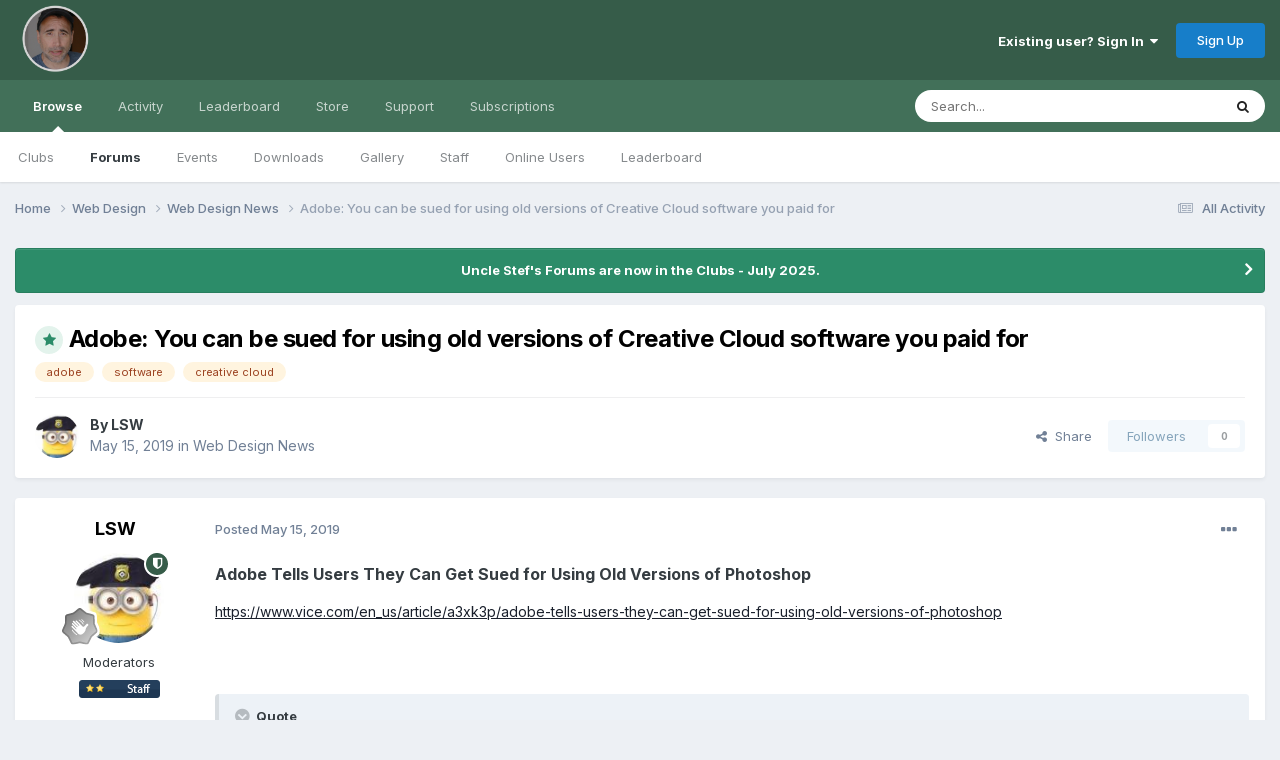

--- FILE ---
content_type: text/html;charset=UTF-8
request_url: https://www.killersites.com/community/index.php?/topic/22818-adobe-you-can-be-sued-for-using-old-versions-of-creative-cloud-software-you-paid-for/
body_size: 12399
content:
<!DOCTYPE html>
<html lang="en-US" dir="ltr">
	<head>
		<meta charset="utf-8">
        
		<title>Adobe: You can be sued for using old versions of Creative Cloud software you paid for - Web Design News - Uncle Stef&#039;s Forums</title>
		
			<script>
  (function(i,s,o,g,r,a,m){i['GoogleAnalyticsObject']=r;i[r]=i[r]||function(){
  (i[r].q=i[r].q||[]).push(arguments)},i[r].l=1*new Date();a=s.createElement(o),
  m=s.getElementsByTagName(o)[0];a.async=1;a.src=g;m.parentNode.insertBefore(a,m)
  })(window,document,'script','//www.google-analytics.com/analytics.js','ga');

  ga('create', 'UA-32266766-2', 'killersites.com');
  ga('send', 'pageview');

</script>
		
		
		
		

	<meta name="viewport" content="width=device-width, initial-scale=1">


	
	


	<meta name="twitter:card" content="summary" />




	
		
			
				<meta property="og:title" content="Adobe: You can be sued for using old versions of Creative Cloud software you paid for">
			
		
	

	
		
			
				<meta property="og:type" content="website">
			
		
	

	
		
			
				<meta property="og:url" content="https://www.killersites.com/community/index.php?/topic/22818-adobe-you-can-be-sued-for-using-old-versions-of-creative-cloud-software-you-paid-for/">
			
		
	

	
		
			
				<meta name="description" content="Adobe Tells Users They Can Get Sued for Using Old Versions of Photoshop https://www.vice.com/en_us/article/a3xk3p/adobe-tells-users-they-can-get-sued-for-using-old-versions-of-photoshop Quote Adobe is warning some owners of its Creative Cloud software applications that they’re no longer allowed t...">
			
		
	

	
		
			
				<meta property="og:description" content="Adobe Tells Users They Can Get Sued for Using Old Versions of Photoshop https://www.vice.com/en_us/article/a3xk3p/adobe-tells-users-they-can-get-sued-for-using-old-versions-of-photoshop Quote Adobe is warning some owners of its Creative Cloud software applications that they’re no longer allowed t...">
			
		
	

	
		
			
				<meta property="og:updated_time" content="2019-05-15T19:21:33Z">
			
		
	

	
		
			
				<meta name="keywords" content="adobe, software, creative cloud">
			
		
	

	
		
			
				<meta property="og:site_name" content="Uncle Stef&#039;s Forums">
			
		
	

	
		
			
				<meta property="og:locale" content="en_US">
			
		
	


	
		<link rel="canonical" href="https://www.killersites.com/community/index.php?/topic/22818-adobe-you-can-be-sued-for-using-old-versions-of-creative-cloud-software-you-paid-for/" />
	





<link rel="manifest" href="https://www.killersites.com/community/index.php?/manifest.webmanifest/">
<meta name="msapplication-config" content="https://www.killersites.com/community/index.php?/browserconfig.xml/">
<meta name="msapplication-starturl" content="/">
<meta name="application-name" content="Uncle Stef's Forums">
<meta name="apple-mobile-web-app-title" content="Uncle Stef's Forums">

	<meta name="theme-color" content="#365c49">










<link rel="preload" href="//www.killersites.com/community/applications/core/interface/font/fontawesome-webfont.woff2?v=4.7.0" as="font" crossorigin="anonymous">
		


	<link rel="preconnect" href="https://fonts.googleapis.com">
	<link rel="preconnect" href="https://fonts.gstatic.com" crossorigin>
	
		<link href="https://fonts.googleapis.com/css2?family=Inter:wght@300;400;500;600;700&display=swap" rel="stylesheet">
	



	<link rel='stylesheet' href='https://www.killersites.com/community/uploads/css_built_1/341e4a57816af3ba440d891ca87450ff_framework.css?v=60f63faac41759177305' media='all'>

	<link rel='stylesheet' href='https://www.killersites.com/community/uploads/css_built_1/05e81b71abe4f22d6eb8d1a929494829_responsive.css?v=60f63faac41759177305' media='all'>

	<link rel='stylesheet' href='https://www.killersites.com/community/uploads/css_built_1/90eb5adf50a8c640f633d47fd7eb1778_core.css?v=60f63faac41759177305' media='all'>

	<link rel='stylesheet' href='https://www.killersites.com/community/uploads/css_built_1/5a0da001ccc2200dc5625c3f3934497d_core_responsive.css?v=60f63faac41759177305' media='all'>

	<link rel='stylesheet' href='https://www.killersites.com/community/uploads/css_built_1/62e269ced0fdab7e30e026f1d30ae516_forums.css?v=60f63faac41759177305' media='all'>

	<link rel='stylesheet' href='https://www.killersites.com/community/uploads/css_built_1/76e62c573090645fb99a15a363d8620e_forums_responsive.css?v=60f63faac41759177305' media='all'>

	<link rel='stylesheet' href='https://www.killersites.com/community/uploads/css_built_1/ebdea0c6a7dab6d37900b9190d3ac77b_topics.css?v=60f63faac41759177305' media='all'>





<link rel='stylesheet' href='https://www.killersites.com/community/uploads/css_built_1/258adbb6e4f3e83cd3b355f84e3fa002_custom.css?v=60f63faac41759177305' media='all'>




		
		

	</head>
	<body class="ipsApp ipsApp_front ipsJS_none ipsClearfix" data-controller="core.front.core.app"  data-message=""  data-pageapp="forums" data-pagelocation="front" data-pagemodule="forums" data-pagecontroller="topic" data-pageid="22818"   >
		
        

        

		<a href="#ipsLayout_mainArea" class="ipsHide" title="Go to main content on this page" accesskey="m">Jump to content</a>
		





		<div id="ipsLayout_header" class="ipsClearfix">
			<header>
				<div class="ipsLayout_container">
					


<a href='https://www.killersites.com/community/' id='elLogo' accesskey='1'><img src="https://www.killersites.com/community/uploads/monthly_2023_04/Stef-icon-2020.png.100acf85670e2ce62d37bf4401fb9743.png" alt='Uncle Stef&#039;s Forums'></a>

					
						

	<ul id="elUserNav" class="ipsList_inline cSignedOut ipsResponsive_showDesktop">
		
        
		
        
        
            
            
	


	<li class='cUserNav_icon ipsHide' id='elCart_container'></li>
	<li class='elUserNav_sep ipsHide' id='elCart_sep'></li>

<li id="elSignInLink">
                <a href="https://www.killersites.com/community/index.php?/login/" data-ipsmenu-closeonclick="false" data-ipsmenu id="elUserSignIn">
                    Existing user? Sign In  <i class="fa fa-caret-down"></i>
                </a>
                
<div id='elUserSignIn_menu' class='ipsMenu ipsMenu_auto ipsHide'>
	<form accept-charset='utf-8' method='post' action='https://www.killersites.com/community/index.php?/login/'>
		<input type="hidden" name="csrfKey" value="28a6f536aa6cde1a4738111424646012">
		<input type="hidden" name="ref" value="aHR0cHM6Ly93d3cua2lsbGVyc2l0ZXMuY29tL2NvbW11bml0eS9pbmRleC5waHA/L3RvcGljLzIyODE4LWFkb2JlLXlvdS1jYW4tYmUtc3VlZC1mb3ItdXNpbmctb2xkLXZlcnNpb25zLW9mLWNyZWF0aXZlLWNsb3VkLXNvZnR3YXJlLXlvdS1wYWlkLWZvci8=">
		<div data-role="loginForm">
			
			
			
				<div class='ipsColumns ipsColumns_noSpacing'>
					<div class='ipsColumn ipsColumn_wide' id='elUserSignIn_internal'>
						
<div class="ipsPad ipsForm ipsForm_vertical">
	<h4 class="ipsType_sectionHead">Sign In</h4>
	<br><br>
	<ul class='ipsList_reset'>
		<li class="ipsFieldRow ipsFieldRow_noLabel ipsFieldRow_fullWidth">
			
			
				<input type="email" placeholder="Email Address" name="auth" autocomplete="email">
			
		</li>
		<li class="ipsFieldRow ipsFieldRow_noLabel ipsFieldRow_fullWidth">
			<input type="password" placeholder="Password" name="password" autocomplete="current-password">
		</li>
		<li class="ipsFieldRow ipsFieldRow_checkbox ipsClearfix">
			<span class="ipsCustomInput">
				<input type="checkbox" name="remember_me" id="remember_me_checkbox" value="1" checked aria-checked="true">
				<span></span>
			</span>
			<div class="ipsFieldRow_content">
				<label class="ipsFieldRow_label" for="remember_me_checkbox">Remember me</label>
				<span class="ipsFieldRow_desc">Not recommended on shared computers</span>
			</div>
		</li>
		<li class="ipsFieldRow ipsFieldRow_fullWidth">
			<button type="submit" name="_processLogin" value="usernamepassword" class="ipsButton ipsButton_primary ipsButton_small" id="elSignIn_submit">Sign In</button>
			
				<p class="ipsType_right ipsType_small">
					
						<a href='https://www.killersites.com/community/index.php?/lostpassword/' data-ipsDialog data-ipsDialog-title='Forgot your password?'>
					
					Forgot your password?</a>
				</p>
			
		</li>
	</ul>
</div>
					</div>
					<div class='ipsColumn ipsColumn_wide'>
						<div class='ipsPadding' id='elUserSignIn_external'>
							<div class='ipsAreaBackground_light ipsPadding:half'>
								
									<p class='ipsType_reset ipsType_small ipsType_center'><strong>Or sign in with one of these services</strong></p>
								
								
									<div class='ipsType_center ipsMargin_top:half'>
										

<button type="submit" name="_processLogin" value="2" class='ipsButton ipsButton_verySmall ipsButton_fullWidth ipsSocial ipsSocial_facebook' style="background-color: #3a579a">
	
		<span class='ipsSocial_icon'>
			
				<i class='fa fa-facebook-official'></i>
			
		</span>
		<span class='ipsSocial_text'>Sign in with Facebook</span>
	
</button>
									</div>
								
									<div class='ipsType_center ipsMargin_top:half'>
										

<button type="submit" name="_processLogin" value="9" class='ipsButton ipsButton_verySmall ipsButton_fullWidth ipsSocial ipsSocial_twitter' style="background-color: #000000">
	
		<span class='ipsSocial_icon'>
			
				<i class='fa fa-twitter'></i>
			
		</span>
		<span class='ipsSocial_text'>Sign in with X</span>
	
</button>
									</div>
								
									<div class='ipsType_center ipsMargin_top:half'>
										

<button type="submit" name="_processLogin" value="3" class='ipsButton ipsButton_verySmall ipsButton_fullWidth ipsSocial ipsSocial_google' style="background-color: #4285F4">
	
		<span class='ipsSocial_icon'>
			
				<i class='fa fa-google'></i>
			
		</span>
		<span class='ipsSocial_text'>Sign in with Google</span>
	
</button>
									</div>
								
							</div>
						</div>
					</div>
				</div>
			
		</div>
	</form>
</div>
            </li>
            
        
		
			<li>
				
					<a href="https://www.killersites.com/community/index.php?/register/" data-ipsdialog data-ipsdialog-size="narrow" data-ipsdialog-title="Sign Up"  id="elRegisterButton" class="ipsButton ipsButton_normal ipsButton_primary">Sign Up</a>
				
			</li>
		
	</ul>

						
<ul class='ipsMobileHamburger ipsList_reset ipsResponsive_hideDesktop'>
	<li data-ipsDrawer data-ipsDrawer-drawerElem='#elMobileDrawer'>
		<a href='#'>
			
			
				
			
			
			
			<i class='fa fa-navicon'></i>
		</a>
	</li>
</ul>
					
				</div>
			</header>
			

	<nav data-controller='core.front.core.navBar' class=' ipsResponsive_showDesktop'>
		<div class='ipsNavBar_primary ipsLayout_container '>
			<ul data-role="primaryNavBar" class='ipsClearfix'>
				


	
		
		
			
		
		<li class='ipsNavBar_active' data-active id='elNavSecondary_1' data-role="navBarItem" data-navApp="core" data-navExt="CustomItem">
			
			
				<a href="https://www.killersites.com/community/"  data-navItem-id="1" data-navDefault>
					Browse<span class='ipsNavBar_active__identifier'></span>
				</a>
			
			
				<ul class='ipsNavBar_secondary ' data-role='secondaryNavBar'>
					


	
		
		
		<li  id='elNavSecondary_3' data-role="navBarItem" data-navApp="core" data-navExt="Clubs">
			
			
				<a href="https://www.killersites.com/community/index.php?/clubs/"  data-navItem-id="3" >
					Clubs<span class='ipsNavBar_active__identifier'></span>
				</a>
			
			
		</li>
	
	

	
		
		
			
		
		<li class='ipsNavBar_active' data-active id='elNavSecondary_10' data-role="navBarItem" data-navApp="forums" data-navExt="Forums">
			
			
				<a href="https://www.killersites.com/community/index.php"  data-navItem-id="10" data-navDefault>
					Forums<span class='ipsNavBar_active__identifier'></span>
				</a>
			
			
		</li>
	
	

	
		
		
		<li  id='elNavSecondary_11' data-role="navBarItem" data-navApp="calendar" data-navExt="Calendar">
			
			
				<a href="https://www.killersites.com/community/index.php?/events/"  data-navItem-id="11" >
					Events<span class='ipsNavBar_active__identifier'></span>
				</a>
			
			
		</li>
	
	

	
		
		
		<li  id='elNavSecondary_12' data-role="navBarItem" data-navApp="downloads" data-navExt="Downloads">
			
			
				<a href="https://www.killersites.com/community/index.php?/files/"  data-navItem-id="12" >
					Downloads<span class='ipsNavBar_active__identifier'></span>
				</a>
			
			
		</li>
	
	

	
		
		
		<li  id='elNavSecondary_13' data-role="navBarItem" data-navApp="gallery" data-navExt="Gallery">
			
			
				<a href="https://www.killersites.com/community/index.php?/gallery/"  data-navItem-id="13" >
					Gallery<span class='ipsNavBar_active__identifier'></span>
				</a>
			
			
		</li>
	
	

	
	

	
		
		
		<li  id='elNavSecondary_15' data-role="navBarItem" data-navApp="core" data-navExt="StaffDirectory">
			
			
				<a href="https://www.killersites.com/community/index.php?/staff/"  data-navItem-id="15" >
					Staff<span class='ipsNavBar_active__identifier'></span>
				</a>
			
			
		</li>
	
	

	
		
		
		<li  id='elNavSecondary_16' data-role="navBarItem" data-navApp="core" data-navExt="OnlineUsers">
			
			
				<a href="https://www.killersites.com/community/index.php?/online/"  data-navItem-id="16" >
					Online Users<span class='ipsNavBar_active__identifier'></span>
				</a>
			
			
		</li>
	
	

	
		
		
		<li  id='elNavSecondary_17' data-role="navBarItem" data-navApp="core" data-navExt="Leaderboard">
			
			
				<a href="https://www.killersites.com/community/index.php?/leaderboard/"  data-navItem-id="17" >
					Leaderboard<span class='ipsNavBar_active__identifier'></span>
				</a>
			
			
		</li>
	
	

					<li class='ipsHide' id='elNavigationMore_1' data-role='navMore'>
						<a href='#' data-ipsMenu data-ipsMenu-appendTo='#elNavigationMore_1' id='elNavigationMore_1_dropdown'>More <i class='fa fa-caret-down'></i></a>
						<ul class='ipsHide ipsMenu ipsMenu_auto' id='elNavigationMore_1_dropdown_menu' data-role='moreDropdown'></ul>
					</li>
				</ul>
			
		</li>
	
	

	
		
		
		<li  id='elNavSecondary_2' data-role="navBarItem" data-navApp="core" data-navExt="CustomItem">
			
			
				<a href="https://www.killersites.com/community/index.php?/discover/"  data-navItem-id="2" >
					Activity<span class='ipsNavBar_active__identifier'></span>
				</a>
			
			
				<ul class='ipsNavBar_secondary ipsHide' data-role='secondaryNavBar'>
					


	
		
		
		<li  id='elNavSecondary_4' data-role="navBarItem" data-navApp="core" data-navExt="AllActivity">
			
			
				<a href="https://www.killersites.com/community/index.php?/discover/"  data-navItem-id="4" >
					All Activity<span class='ipsNavBar_active__identifier'></span>
				</a>
			
			
		</li>
	
	

	
	

	
	

	
	

	
		
		
		<li  id='elNavSecondary_8' data-role="navBarItem" data-navApp="core" data-navExt="Search">
			
			
				<a href="https://www.killersites.com/community/index.php?/search/"  data-navItem-id="8" >
					Search<span class='ipsNavBar_active__identifier'></span>
				</a>
			
			
		</li>
	
	

	
		
		
		<li  id='elNavSecondary_9' data-role="navBarItem" data-navApp="core" data-navExt="Promoted">
			
			
				<a href="https://www.killersites.com/community/index.php?/ourpicks/"  data-navItem-id="9" >
					Our Picks<span class='ipsNavBar_active__identifier'></span>
				</a>
			
			
		</li>
	
	

					<li class='ipsHide' id='elNavigationMore_2' data-role='navMore'>
						<a href='#' data-ipsMenu data-ipsMenu-appendTo='#elNavigationMore_2' id='elNavigationMore_2_dropdown'>More <i class='fa fa-caret-down'></i></a>
						<ul class='ipsHide ipsMenu ipsMenu_auto' id='elNavigationMore_2_dropdown_menu' data-role='moreDropdown'></ul>
					</li>
				</ul>
			
		</li>
	
	

	
		
		
		<li  id='elNavSecondary_18' data-role="navBarItem" data-navApp="core" data-navExt="Leaderboard">
			
			
				<a href="https://www.killersites.com/community/index.php?/leaderboard/"  data-navItem-id="18" >
					Leaderboard<span class='ipsNavBar_active__identifier'></span>
				</a>
			
			
		</li>
	
	

	
		
		
		<li  id='elNavSecondary_19' data-role="navBarItem" data-navApp="nexus" data-navExt="Store">
			
			
				<a href="https://www.killersites.com/community/index.php?/store/"  data-navItem-id="19" >
					Store<span class='ipsNavBar_active__identifier'></span>
				</a>
			
			
				<ul class='ipsNavBar_secondary ipsHide' data-role='secondaryNavBar'>
					


	
	

	
	

	
	

	
	

					<li class='ipsHide' id='elNavigationMore_19' data-role='navMore'>
						<a href='#' data-ipsMenu data-ipsMenu-appendTo='#elNavigationMore_19' id='elNavigationMore_19_dropdown'>More <i class='fa fa-caret-down'></i></a>
						<ul class='ipsHide ipsMenu ipsMenu_auto' id='elNavigationMore_19_dropdown_menu' data-role='moreDropdown'></ul>
					</li>
				</ul>
			
		</li>
	
	

	
		
		
		<li  id='elNavSecondary_31' data-role="navBarItem" data-navApp="core" data-navExt="CustomItem">
			
			
				<a href="https://www.killersites.com/community/index.php?/support/"  data-navItem-id="31" >
					Support<span class='ipsNavBar_active__identifier'></span>
				</a>
			
			
				<ul class='ipsNavBar_secondary ipsHide' data-role='secondaryNavBar'>
					


	
	

	
	

					<li class='ipsHide' id='elNavigationMore_31' data-role='navMore'>
						<a href='#' data-ipsMenu data-ipsMenu-appendTo='#elNavigationMore_31' id='elNavigationMore_31_dropdown'>More <i class='fa fa-caret-down'></i></a>
						<ul class='ipsHide ipsMenu ipsMenu_auto' id='elNavigationMore_31_dropdown_menu' data-role='moreDropdown'></ul>
					</li>
				</ul>
			
		</li>
	
	

	
		
		
		<li  id='elNavSecondary_34' data-role="navBarItem" data-navApp="nexus" data-navExt="Subscriptions">
			
			
				<a href="https://www.killersites.com/community/index.php?/subscriptions/"  data-navItem-id="34" >
					Subscriptions<span class='ipsNavBar_active__identifier'></span>
				</a>
			
			
		</li>
	
	

	
	

				<li class='ipsHide' id='elNavigationMore' data-role='navMore'>
					<a href='#' data-ipsMenu data-ipsMenu-appendTo='#elNavigationMore' id='elNavigationMore_dropdown'>More</a>
					<ul class='ipsNavBar_secondary ipsHide' data-role='secondaryNavBar'>
						<li class='ipsHide' id='elNavigationMore_more' data-role='navMore'>
							<a href='#' data-ipsMenu data-ipsMenu-appendTo='#elNavigationMore_more' id='elNavigationMore_more_dropdown'>More <i class='fa fa-caret-down'></i></a>
							<ul class='ipsHide ipsMenu ipsMenu_auto' id='elNavigationMore_more_dropdown_menu' data-role='moreDropdown'></ul>
						</li>
					</ul>
				</li>
			</ul>
			

	<div id="elSearchWrapper">
		<div id='elSearch' data-controller="core.front.core.quickSearch">
			<form accept-charset='utf-8' action='//www.killersites.com/community/index.php?/search/&amp;do=quicksearch' method='post'>
                <input type='search' id='elSearchField' placeholder='Search...' name='q' autocomplete='off' aria-label='Search'>
                <details class='cSearchFilter'>
                    <summary class='cSearchFilter__text'></summary>
                    <ul class='cSearchFilter__menu'>
                        
                        <li><label><input type="radio" name="type" value="all" ><span class='cSearchFilter__menuText'>Everywhere</span></label></li>
                        
                            
                                <li><label><input type="radio" name="type" value='contextual_{&quot;type&quot;:&quot;forums_topic&quot;,&quot;nodes&quot;:21}' checked><span class='cSearchFilter__menuText'>This Forum</span></label></li>
                            
                                <li><label><input type="radio" name="type" value='contextual_{&quot;type&quot;:&quot;forums_topic&quot;,&quot;item&quot;:22818}' checked><span class='cSearchFilter__menuText'>This Topic</span></label></li>
                            
                        
                        
                            <li><label><input type="radio" name="type" value="core_statuses_status"><span class='cSearchFilter__menuText'>Status Updates</span></label></li>
                        
                            <li><label><input type="radio" name="type" value="forums_topic"><span class='cSearchFilter__menuText'>Topics</span></label></li>
                        
                            <li><label><input type="radio" name="type" value="calendar_event"><span class='cSearchFilter__menuText'>Events</span></label></li>
                        
                            <li><label><input type="radio" name="type" value="downloads_file"><span class='cSearchFilter__menuText'>Files</span></label></li>
                        
                            <li><label><input type="radio" name="type" value="gallery_image"><span class='cSearchFilter__menuText'>Images</span></label></li>
                        
                            <li><label><input type="radio" name="type" value="gallery_album_item"><span class='cSearchFilter__menuText'>Albums</span></label></li>
                        
                            <li><label><input type="radio" name="type" value="nexus_package_item"><span class='cSearchFilter__menuText'>Products</span></label></li>
                        
                            <li><label><input type="radio" name="type" value="core_members"><span class='cSearchFilter__menuText'>Members</span></label></li>
                        
                    </ul>
                </details>
				<button class='cSearchSubmit' type="submit" aria-label='Search'><i class="fa fa-search"></i></button>
			</form>
		</div>
	</div>

		</div>
	</nav>

			
<ul id='elMobileNav' class='ipsResponsive_hideDesktop' data-controller='core.front.core.mobileNav'>
	
		
			
			
				
				
			
				
					<li id='elMobileBreadcrumb'>
						<a href='https://www.killersites.com/community/index.php?/forum/21-web-design-news/'>
							<span>Web Design News</span>
						</a>
					</li>
				
				
			
				
				
			
		
	
	
	
	<li >
		<a data-action="defaultStream" href='https://www.killersites.com/community/index.php?/discover/'><i class="fa fa-newspaper-o" aria-hidden="true"></i></a>
	</li>

	

	
		<li class='ipsJS_show'>
			<a href='https://www.killersites.com/community/index.php?/search/'><i class='fa fa-search'></i></a>
		</li>
	
</ul>
		</div>
		<main id="ipsLayout_body" class="ipsLayout_container">
			<div id="ipsLayout_contentArea">
				<div id="ipsLayout_contentWrapper">
					
<nav class='ipsBreadcrumb ipsBreadcrumb_top ipsFaded_withHover'>
	

	<ul class='ipsList_inline ipsPos_right'>
		
		<li >
			<a data-action="defaultStream" class='ipsType_light '  href='https://www.killersites.com/community/index.php?/discover/'><i class="fa fa-newspaper-o" aria-hidden="true"></i> <span>All Activity</span></a>
		</li>
		
	</ul>

	<ul data-role="breadcrumbList">
		<li>
			<a title="Home" href='https://www.killersites.com/community/'>
				<span>Home <i class='fa fa-angle-right'></i></span>
			</a>
		</li>
		
		
			<li>
				
					<a href='https://www.killersites.com/community/index.php?/forum/2-web-design/'>
						<span>Web Design <i class='fa fa-angle-right' aria-hidden="true"></i></span>
					</a>
				
			</li>
		
			<li>
				
					<a href='https://www.killersites.com/community/index.php?/forum/21-web-design-news/'>
						<span>Web Design News <i class='fa fa-angle-right' aria-hidden="true"></i></span>
					</a>
				
			</li>
		
			<li>
				
					Adobe: You can be sued for using old versions of Creative Cloud software you paid for
				
			</li>
		
	</ul>
</nav>
					
					<div id="ipsLayout_mainArea">
						
						
						
						

	


	<div class='cAnnouncementsContent'>
		
		<div class='cAnnouncementContentTop ipsAnnouncement ipsMessage_success ipsType_center'>
            
			<a href='https://www.killersites.com/community/index.php?/announcement/2-uncle-stefs-forums-are-now-in-the-clubs-july-2025/' data-ipsDialog data-ipsDialog-title="Uncle Stef&#039;s Forums are now in the Clubs - July 2025.">Uncle Stef&#039;s Forums are now in the Clubs - July 2025.</a>
            
		</div>
		
	</div>



						



<div class='ipsPageHeader ipsResponsive_pull ipsBox ipsPadding sm:ipsPadding:half ipsMargin_bottom'>
		
	
	<div class='ipsFlex ipsFlex-ai:center ipsFlex-fw:wrap ipsGap:4'>
		<div class='ipsFlex-flex:11'>
			<h1 class='ipsType_pageTitle ipsContained_container'>
				
                    
                    
					
					
						<span><span class="ipsBadge ipsBadge_icon ipsBadge_positive" data-ipsTooltip title='Featured'><i class='fa fa-star'></i></span></span>
					
				

				
				
					<span class='ipsType_break ipsContained'>
						<span>Adobe: You can be sued for using old versions of Creative Cloud software you paid for</span>
					</span>
				
			</h1>
			
			
				


	
		<ul class='ipsTags ipsList_inline ' >
			
				
					

<li >
	
	<a href="https://www.killersites.com/community/index.php?/search/&amp;tags=adobe" class='ipsTag' title="Find other content tagged with 'adobe'" rel="tag" data-tag-label="adobe"><span>adobe</span></a>
	
</li>
				
					

<li >
	
	<a href="https://www.killersites.com/community/index.php?/search/&amp;tags=software" class='ipsTag' title="Find other content tagged with 'software'" rel="tag" data-tag-label="software"><span>software</span></a>
	
</li>
				
					

<li >
	
	<a href="https://www.killersites.com/community/index.php?/search/&amp;tags=creative%20cloud" class='ipsTag' title="Find other content tagged with 'creative cloud'" rel="tag" data-tag-label="creative cloud"><span>creative cloud</span></a>
	
</li>
				
			
			
		</ul>
		
	

			
		</div>
		
	</div>
	<hr class='ipsHr'>
	<div class='ipsPageHeader__meta ipsFlex ipsFlex-jc:between ipsFlex-ai:center ipsFlex-fw:wrap ipsGap:3'>
		<div class='ipsFlex-flex:11'>
			<div class='ipsPhotoPanel ipsPhotoPanel_mini ipsPhotoPanel_notPhone ipsClearfix'>
				


	<a href="https://www.killersites.com/community/index.php?/profile/14228-lsw/" rel="nofollow" data-ipsHover data-ipsHover-width="370" data-ipsHover-target="https://www.killersites.com/community/index.php?/profile/14228-lsw/&amp;do=hovercard" class="ipsUserPhoto ipsUserPhoto_mini" title="Go to LSW's profile">
		<img src='https://www.killersites.com/community/uploads/profile/photo-thumb-14228.jpg' alt='LSW' loading="lazy">
	</a>

				<div>
					<p class='ipsType_reset ipsType_blendLinks'>
						<span class='ipsType_normal'>
						
							<strong>By 


<a href='https://www.killersites.com/community/index.php?/profile/14228-lsw/' rel="nofollow" data-ipsHover data-ipsHover-width='370' data-ipsHover-target='https://www.killersites.com/community/index.php?/profile/14228-lsw/&amp;do=hovercard&amp;referrer=https%253A%252F%252Fwww.killersites.com%252Fcommunity%252Findex.php%253F%252Ftopic%252F22818-adobe-you-can-be-sued-for-using-old-versions-of-creative-cloud-software-you-paid-for%252F' title="Go to LSW's profile" class="ipsType_break">LSW</a></strong><br />
							<span class='ipsType_light'><time datetime='2019-05-15T19:21:33Z' title='05/15/2019 07:21  PM' data-short='6 yr'>May 15, 2019</time> in <a href="https://www.killersites.com/community/index.php?/forum/21-web-design-news/">Web Design News</a></span>
						
						</span>
					</p>
				</div>
			</div>
		</div>
		
			<div class='ipsFlex-flex:01 ipsResponsive_hidePhone'>
				<div class='ipsShareLinks'>
					
						


    <a href='#elShareItem_1495668707_menu' id='elShareItem_1495668707' data-ipsMenu class='ipsShareButton ipsButton ipsButton_verySmall ipsButton_link ipsButton_link--light'>
        <span><i class='fa fa-share-alt'></i></span> &nbsp;Share
    </a>

    <div class='ipsPadding ipsMenu ipsMenu_normal ipsHide' id='elShareItem_1495668707_menu' data-controller="core.front.core.sharelink">
        
        
        <span data-ipsCopy data-ipsCopy-flashmessage>
            <a href="https://www.killersites.com/community/index.php?/topic/22818-adobe-you-can-be-sued-for-using-old-versions-of-creative-cloud-software-you-paid-for/" class="ipsButton ipsButton_light ipsButton_small ipsButton_fullWidth" data-role="copyButton" data-clipboard-text="https://www.killersites.com/community/index.php?/topic/22818-adobe-you-can-be-sued-for-using-old-versions-of-creative-cloud-software-you-paid-for/" data-ipstooltip title='Copy Link to Clipboard'><i class="fa fa-clone"></i> https://www.killersites.com/community/index.php?/topic/22818-adobe-you-can-be-sued-for-using-old-versions-of-creative-cloud-software-you-paid-for/</a>
        </span>
        <ul class='ipsShareLinks ipsMargin_top:half'>
            
                <li>
<a href="https://x.com/share?url=https%3A%2F%2Fwww.killersites.com%2Fcommunity%2Findex.php%3F%2Ftopic%2F22818-adobe-you-can-be-sued-for-using-old-versions-of-creative-cloud-software-you-paid-for%2F" class="cShareLink cShareLink_x" target="_blank" data-role="shareLink" title='Share on X' data-ipsTooltip rel='nofollow noopener'>
    <i class="fa fa-x"></i>
</a></li>
            
                <li>
<a href="https://www.facebook.com/sharer/sharer.php?u=https%3A%2F%2Fwww.killersites.com%2Fcommunity%2Findex.php%3F%2Ftopic%2F22818-adobe-you-can-be-sued-for-using-old-versions-of-creative-cloud-software-you-paid-for%2F" class="cShareLink cShareLink_facebook" target="_blank" data-role="shareLink" title='Share on Facebook' data-ipsTooltip rel='noopener nofollow'>
	<i class="fa fa-facebook"></i>
</a></li>
            
                <li>
<a href="https://www.reddit.com/submit?url=https%3A%2F%2Fwww.killersites.com%2Fcommunity%2Findex.php%3F%2Ftopic%2F22818-adobe-you-can-be-sued-for-using-old-versions-of-creative-cloud-software-you-paid-for%2F&amp;title=Adobe%3A+You+can+be+sued+for+using+old+versions+of+Creative+Cloud+software+you+paid+for" rel="nofollow noopener" class="cShareLink cShareLink_reddit" target="_blank" title='Share on Reddit' data-ipsTooltip>
	<i class="fa fa-reddit"></i>
</a></li>
            
                <li>
<a href="https://pinterest.com/pin/create/button/?url=https://www.killersites.com/community/index.php?/topic/22818-adobe-you-can-be-sued-for-using-old-versions-of-creative-cloud-software-you-paid-for/&amp;media=" class="cShareLink cShareLink_pinterest" rel="nofollow noopener" target="_blank" data-role="shareLink" title='Share on Pinterest' data-ipsTooltip>
	<i class="fa fa-pinterest"></i>
</a></li>
            
        </ul>
        
            <hr class='ipsHr'>
            <button class='ipsHide ipsButton ipsButton_verySmall ipsButton_light ipsButton_fullWidth ipsMargin_top:half' data-controller='core.front.core.webshare' data-role='webShare' data-webShareTitle='Adobe: You can be sued for using old versions of Creative Cloud software you paid for' data-webShareText='Adobe: You can be sued for using old versions of Creative Cloud software you paid for' data-webShareUrl='https://www.killersites.com/community/index.php?/topic/22818-adobe-you-can-be-sued-for-using-old-versions-of-creative-cloud-software-you-paid-for/'>More sharing options...</button>
        
    </div>

					
					
                    

					



					

<div data-followApp='forums' data-followArea='topic' data-followID='22818' data-controller='core.front.core.followButton'>
	

	<a href='https://www.killersites.com/community/index.php?/login/' rel="nofollow" class="ipsFollow ipsPos_middle ipsButton ipsButton_light ipsButton_verySmall ipsButton_disabled" data-role="followButton" data-ipsTooltip title='Sign in to follow this'>
		<span>Followers</span>
		<span class='ipsCommentCount'>0</span>
	</a>

</div>
				</div>
			</div>
					
	</div>
	
	
</div>








<div class='ipsClearfix'>
	<ul class="ipsToolList ipsToolList_horizontal ipsClearfix ipsSpacer_both ipsResponsive_hidePhone">
		
		
		
	</ul>
</div>

<div id='comments' data-controller='core.front.core.commentFeed,forums.front.topic.view, core.front.core.ignoredComments' data-autoPoll data-baseURL='https://www.killersites.com/community/index.php?/topic/22818-adobe-you-can-be-sued-for-using-old-versions-of-creative-cloud-software-you-paid-for/' data-lastPage data-feedID='topic-22818' class='cTopic ipsClear ipsSpacer_top'>
	
			
	

	

<div data-controller='core.front.core.recommendedComments' data-url='https://www.killersites.com/community/index.php?/topic/22818-adobe-you-can-be-sued-for-using-old-versions-of-creative-cloud-software-you-paid-for/&amp;recommended=comments' class='ipsRecommendedComments ipsHide'>
	<div data-role="recommendedComments">
		<h2 class='ipsType_sectionHead ipsType_large ipsType_bold ipsMargin_bottom'>Recommended Posts</h2>
		
	</div>
</div>
	
	<div id="elPostFeed" data-role='commentFeed' data-controller='core.front.core.moderation' >
		<form action="https://www.killersites.com/community/index.php?/topic/22818-adobe-you-can-be-sued-for-using-old-versions-of-creative-cloud-software-you-paid-for/&amp;csrfKey=28a6f536aa6cde1a4738111424646012&amp;do=multimodComment" method="post" data-ipsPageAction data-role='moderationTools'>
			
			
				

					

					
					



<a id='findComment-54702'></a>
<a id='comment-54702'></a>
<article  id='elComment_54702' class='cPost ipsBox ipsResponsive_pull  ipsComment  ipsComment_parent ipsClearfix ipsClear ipsColumns ipsColumns_noSpacing ipsColumns_collapsePhone    '>
	

	

	<div class='cAuthorPane_mobile ipsResponsive_showPhone'>
		<div class='cAuthorPane_photo'>
			<div class='cAuthorPane_photoWrap'>
				


	<a href="https://www.killersites.com/community/index.php?/profile/14228-lsw/" rel="nofollow" data-ipsHover data-ipsHover-width="370" data-ipsHover-target="https://www.killersites.com/community/index.php?/profile/14228-lsw/&amp;do=hovercard" class="ipsUserPhoto ipsUserPhoto_large" title="Go to LSW's profile">
		<img src='https://www.killersites.com/community/uploads/profile/photo-thumb-14228.jpg' alt='LSW' loading="lazy">
	</a>

				
				<span class="cAuthorPane_badge cAuthorPane_badge--moderator" data-ipsTooltip title="LSW is a moderator"></span>
				
				
					<a href="https://www.killersites.com/community/index.php?/profile/14228-lsw/badges/" rel="nofollow">
						
<img src='https://www.killersites.com/community/uploads/monthly_2021_12/1_Newbie.svg' loading="lazy" alt="Newbie" class="cAuthorPane_badge cAuthorPane_badge--rank ipsOutline ipsOutline:2px" data-ipsTooltip title="Rank: Newbie (1/14)">
					</a>
				
			</div>
		</div>
		<div class='cAuthorPane_content'>
			<h3 class='ipsType_sectionHead cAuthorPane_author ipsType_break ipsType_blendLinks ipsFlex ipsFlex-ai:center'>
				


<a href='https://www.killersites.com/community/index.php?/profile/14228-lsw/' rel="nofollow" data-ipsHover data-ipsHover-width='370' data-ipsHover-target='https://www.killersites.com/community/index.php?/profile/14228-lsw/&amp;do=hovercard&amp;referrer=https%253A%252F%252Fwww.killersites.com%252Fcommunity%252Findex.php%253F%252Ftopic%252F22818-adobe-you-can-be-sued-for-using-old-versions-of-creative-cloud-software-you-paid-for%252F' title="Go to LSW's profile" class="ipsType_break"><span style='color:#'>LSW</span></a>
			</h3>
			<div class='ipsType_light ipsType_reset'>
			    <a href='https://www.killersites.com/community/index.php?/topic/22818-adobe-you-can-be-sued-for-using-old-versions-of-creative-cloud-software-you-paid-for/#findComment-54702' rel="nofollow" class='ipsType_blendLinks'>Posted <time datetime='2019-05-15T19:21:33Z' title='05/15/2019 07:21  PM' data-short='6 yr'>May 15, 2019</time></a>
				
			</div>
		</div>
	</div>
	<aside class='ipsComment_author cAuthorPane ipsColumn ipsColumn_medium ipsResponsive_hidePhone'>
		<h3 class='ipsType_sectionHead cAuthorPane_author ipsType_blendLinks ipsType_break'><strong>


<a href='https://www.killersites.com/community/index.php?/profile/14228-lsw/' rel="nofollow" data-ipsHover data-ipsHover-width='370' data-ipsHover-target='https://www.killersites.com/community/index.php?/profile/14228-lsw/&amp;do=hovercard&amp;referrer=https%253A%252F%252Fwww.killersites.com%252Fcommunity%252Findex.php%253F%252Ftopic%252F22818-adobe-you-can-be-sued-for-using-old-versions-of-creative-cloud-software-you-paid-for%252F' title="Go to LSW's profile" class="ipsType_break">LSW</a></strong>
			
		</h3>
		<ul class='cAuthorPane_info ipsList_reset'>
			<li data-role='photo' class='cAuthorPane_photo'>
				<div class='cAuthorPane_photoWrap'>
					


	<a href="https://www.killersites.com/community/index.php?/profile/14228-lsw/" rel="nofollow" data-ipsHover data-ipsHover-width="370" data-ipsHover-target="https://www.killersites.com/community/index.php?/profile/14228-lsw/&amp;do=hovercard" class="ipsUserPhoto ipsUserPhoto_large" title="Go to LSW's profile">
		<img src='https://www.killersites.com/community/uploads/profile/photo-thumb-14228.jpg' alt='LSW' loading="lazy">
	</a>

					
						<span class="cAuthorPane_badge cAuthorPane_badge--moderator" data-ipsTooltip title="LSW is a moderator"></span>
					
					
						
<img src='https://www.killersites.com/community/uploads/monthly_2021_12/1_Newbie.svg' loading="lazy" alt="Newbie" class="cAuthorPane_badge cAuthorPane_badge--rank ipsOutline ipsOutline:2px" data-ipsTooltip title="Rank: Newbie (1/14)">
					
				</div>
			</li>
			
				<li data-role='group'><span style='color:#'>Moderators</span></li>
				
					<li data-role='group-icon'><img src='https://www.killersites.com/community/uploads/team_staff.png' alt='' class='cAuthorGroupIcon'></li>
				
			
			
				<li data-role='stats' class='ipsMargin_top'>
					<ul class="ipsList_reset ipsType_light ipsFlex ipsFlex-ai:center ipsFlex-jc:center ipsGap_row:2 cAuthorPane_stats">
						<li>
							
								<a href="https://www.killersites.com/community/index.php?/profile/14228-lsw/content/" rel="nofollow" title="1,625 posts" data-ipsTooltip class="ipsType_blendLinks">
							
								<i class="fa fa-comment"></i> 1.6k
							
								</a>
							
						</li>
						
					</ul>
				</li>
			
			
				

	
	<li data-role='custom-field' class='ipsResponsive_hidePhone ipsType_break'>
		
<span class='ft'>Location</span><span class='fc'>Alaska</span>
	</li>
	

			
		</ul>
	</aside>
	<div class='ipsColumn ipsColumn_fluid ipsMargin:none'>
		

<div id='comment-54702_wrap' data-controller='core.front.core.comment' data-commentApp='forums' data-commentType='forums' data-commentID="54702" data-quoteData='{&quot;userid&quot;:14228,&quot;username&quot;:&quot;LSW&quot;,&quot;timestamp&quot;:1557948093,&quot;contentapp&quot;:&quot;forums&quot;,&quot;contenttype&quot;:&quot;forums&quot;,&quot;contentid&quot;:22818,&quot;contentclass&quot;:&quot;forums_Topic&quot;,&quot;contentcommentid&quot;:54702}' class='ipsComment_content ipsType_medium'>

	<div class='ipsComment_meta ipsType_light ipsFlex ipsFlex-ai:center ipsFlex-jc:between ipsFlex-fd:row-reverse'>
		<div class='ipsType_light ipsType_reset ipsType_blendLinks ipsComment_toolWrap'>
			<div class='ipsResponsive_hidePhone ipsComment_badges'>
				<ul class='ipsList_reset ipsFlex ipsFlex-jc:end ipsFlex-fw:wrap ipsGap:2 ipsGap_row:1'>
					
					
					
					
					
				</ul>
			</div>
			<ul class='ipsList_reset ipsComment_tools'>
				<li>
					<a href='#elControls_54702_menu' class='ipsComment_ellipsis' id='elControls_54702' title='More options...' data-ipsMenu data-ipsMenu-appendTo='#comment-54702_wrap'><i class='fa fa-ellipsis-h'></i></a>
					<ul id='elControls_54702_menu' class='ipsMenu ipsMenu_narrow ipsHide'>
						
							<li class='ipsMenu_item'><a href='https://www.killersites.com/community/index.php?/topic/22818-adobe-you-can-be-sued-for-using-old-versions-of-creative-cloud-software-you-paid-for/&amp;do=reportComment&amp;comment=54702' data-ipsDialog data-ipsDialog-remoteSubmit data-ipsDialog-size='medium' data-ipsDialog-flashMessage='Thanks for your report.' data-ipsDialog-title="Report post" data-action='reportComment' title='Report this content'>Report</a></li>
						
						
                        
						
						
						
							
								
							
							
							
							
							
							
						
					</ul>
				</li>
				
			</ul>
		</div>

		<div class='ipsType_reset ipsResponsive_hidePhone'>
		   
		   Posted <time datetime='2019-05-15T19:21:33Z' title='05/15/2019 07:21  PM' data-short='6 yr'>May 15, 2019</time>
		   
			
			<span class='ipsResponsive_hidePhone'>
				
				
			</span>
		</div>
	</div>

	

    

	<div class='cPost_contentWrap'>
		
		<div data-role='commentContent' class='ipsType_normal ipsType_richText ipsPadding_bottom ipsContained' data-controller='core.front.core.lightboxedImages'>
			
<p>
	<span style="font-size:16px;"><strong>Adobe Tells Users They Can Get Sued for Using Old Versions of Photoshop</strong></span>
</p>

<p>
	<a href="https://www.vice.com/en_us/article/a3xk3p/adobe-tells-users-they-can-get-sued-for-using-old-versions-of-photoshop" rel="external nofollow">https://www.vice.com/en_us/article/a3xk3p/adobe-tells-users-they-can-get-sued-for-using-old-versions-of-photoshop</a>
</p>

<p style="margin:0px auto 30px;color:rgb(0,0,0);font-family:HelveticaNeueArabic, Lora, Georgia, TazuganeGothic, serif;font-size:17px;font-style:normal;font-weight:normal;letter-spacing:normal;text-indent:0px;text-transform:none;white-space:normal;word-spacing:0px;">
	 
</p>

<blockquote class="ipsQuote" data-ipsquote="">
	<div class="ipsQuote_citation">
		Quote
	</div>

	<div class="ipsQuote_contents">
		<p>
			 
		</p>

		<p style="margin:0px auto 30px;color:rgb(0,0,0);font-family:HelveticaNeueArabic, Lora, Georgia, TazuganeGothic, serif;font-size:17px;font-style:normal;font-weight:normal;letter-spacing:normal;text-indent:0px;text-transform:none;white-space:normal;word-spacing:0px;">
			Adobe is warning some owners of its Creative Cloud software applications that they’re no longer allowed to use older versions of the software. It’s yet another example of how in the modern era, you increasingly don’t actually own the things you’ve spent your hard-earned money on.
		</p>

		<p style="margin:0px auto 30px;color:rgb(0,0,0);font-family:HelveticaNeueArabic, Lora, Georgia, TazuganeGothic, serif;font-size:17px;font-style:normal;font-weight:normal;letter-spacing:normal;text-indent:0px;text-transform:none;white-space:normal;word-spacing:0px;">
			Adobe this week began sending some users of its Lightroom Classic, Photoshop, Premiere, Animate, and Media Director programs a letter warning them that they were no longer legally authorized to use the software they may have thought they owned.
		</p>

		<div style="margin-left:0px;margin-right:0px;margin-bottom:0px;max-width:inherit;color:rgb(0,0,0);font-family:HelveticaNeueArabic, Lora, Georgia, TazuganeGothic, serif;font-size:17px;font-style:normal;font-weight:normal;letter-spacing:normal;text-indent:0px;text-transform:none;white-space:normal;word-spacing:0px;">
			<div style="margin-left:auto;margin-right:auto;">
				“We have recently discontinued certain older versions of Creative Cloud applications and and a result, under the terms of our agreement, you are no longer licensed to use them,” Adobe said in the email. “Please be aware that should you continue to use the discontinued version(s), you may be at risk of potential claims of infringement by third parties.”
			</div>
		</div>

		<p>
			 
		</p>
	</div>
</blockquote>

<div style="margin-left:0px;margin-right:0px;margin-bottom:0px;max-width:inherit;color:rgb(0,0,0);font-family:HelveticaNeueArabic, Lora, Georgia, TazuganeGothic, serif;font-size:17px;font-style:normal;font-weight:normal;letter-spacing:normal;text-indent:0px;text-transform:none;white-space:normal;word-spacing:0px;">
	<div style="margin-left:auto;margin-right:auto;">
		 
	</div>
</div>


			
		</div>

		

		
			

		
	</div>

	
    
</div>
	</div>
</article>
					
						<ul class='ipsTopicMeta'>
							
								
									<li class="ipsTopicMeta__item ipsTopicMeta__item--moderation">
										<span class='ipsTopicMeta__time ipsType_light'><time datetime='2019-05-15T19:45:06Z' title='05/15/2019 07:45  PM' data-short='6 yr'>6 yr</time></span>
										<span class='ipsTopicMeta__action'>


<a href='https://www.killersites.com/community/index.php?/profile/14228-lsw/' rel="nofollow" data-ipsHover data-ipsHover-width='370' data-ipsHover-target='https://www.killersites.com/community/index.php?/profile/14228-lsw/&amp;do=hovercard&amp;referrer=https%253A%252F%252Fwww.killersites.com%252Fcommunity%252Findex.php%253F%252Ftopic%252F22818-adobe-you-can-be-sued-for-using-old-versions-of-creative-cloud-software-you-paid-for%252F' title="Go to LSW's profile" class="ipsType_break">LSW</a> featured this topic</span>
									</li>
								
							
							
						</ul>
					
					
					
				
			
			
<input type="hidden" name="csrfKey" value="28a6f536aa6cde1a4738111424646012" />


		</form>
	</div>

	
	
	
	
	
		<a id='replyForm'></a>
	<div data-role='replyArea' class='cTopicPostArea ipsBox ipsResponsive_pull ipsPadding cTopicPostArea_noSize ipsSpacer_top' >
			
				
				

<div>
	<input type="hidden" name="csrfKey" value="28a6f536aa6cde1a4738111424646012">
	
		<div class='ipsType_center ipsPad cGuestTeaser'>
			
				<h2 class='ipsType_pageTitle'>Create an account or sign in to comment</h2>
				<p class='ipsType_light ipsType_normal ipsType_reset ipsSpacer_top ipsSpacer_half'>You need to be a member in order to leave a comment</p>
			
	
			<div class='ipsBox ipsPad ipsSpacer_top'>
				<div class='ipsGrid ipsGrid_collapsePhone'>
					<div class='ipsGrid_span6 cGuestTeaser_left'>
						<h2 class='ipsType_sectionHead'>Create an account</h2>
						<p class='ipsType_normal ipsType_reset ipsType_light ipsSpacer_bottom'>Sign up for a new account in our community. It's easy!</p>
						
							<a href='https://www.killersites.com/community/index.php?/register/' class='ipsButton ipsButton_primary ipsButton_small' data-ipsDialog data-ipsDialog-size='narrow' data-ipsDialog-title='Sign Up'>
						
						Register a new account</a>
					</div>
					<div class='ipsGrid_span6 cGuestTeaser_right'>
						<h2 class='ipsType_sectionHead'>Sign in</h2>
						<p class='ipsType_normal ipsType_reset ipsType_light ipsSpacer_bottom'>Already have an account? Sign in here.</p>
						<a href='https://www.killersites.com/community/index.php?/login/&amp;ref=aHR0cHM6Ly93d3cua2lsbGVyc2l0ZXMuY29tL2NvbW11bml0eS9pbmRleC5waHA/L3RvcGljLzIyODE4LWFkb2JlLXlvdS1jYW4tYmUtc3VlZC1mb3ItdXNpbmctb2xkLXZlcnNpb25zLW9mLWNyZWF0aXZlLWNsb3VkLXNvZnR3YXJlLXlvdS1wYWlkLWZvci8jcmVwbHlGb3Jt' data-ipsDialog data-ipsDialog-size='medium' data-ipsDialog-remoteVerify="false" data-ipsDialog-title="Sign In Now" class='ipsButton ipsButton_primary ipsButton_small'>Sign In Now</a>
					</div>
				</div>
			</div>
		</div>
	
</div>
			
		</div>
	

	
		<div class='ipsBox ipsPadding ipsResponsive_pull ipsResponsive_showPhone ipsMargin_top'>
			<div class='ipsShareLinks'>
				
					


    <a href='#elShareItem_1225596955_menu' id='elShareItem_1225596955' data-ipsMenu class='ipsShareButton ipsButton ipsButton_verySmall ipsButton_light '>
        <span><i class='fa fa-share-alt'></i></span> &nbsp;Share
    </a>

    <div class='ipsPadding ipsMenu ipsMenu_normal ipsHide' id='elShareItem_1225596955_menu' data-controller="core.front.core.sharelink">
        
        
        <span data-ipsCopy data-ipsCopy-flashmessage>
            <a href="https://www.killersites.com/community/index.php?/topic/22818-adobe-you-can-be-sued-for-using-old-versions-of-creative-cloud-software-you-paid-for/" class="ipsButton ipsButton_light ipsButton_small ipsButton_fullWidth" data-role="copyButton" data-clipboard-text="https://www.killersites.com/community/index.php?/topic/22818-adobe-you-can-be-sued-for-using-old-versions-of-creative-cloud-software-you-paid-for/" data-ipstooltip title='Copy Link to Clipboard'><i class="fa fa-clone"></i> https://www.killersites.com/community/index.php?/topic/22818-adobe-you-can-be-sued-for-using-old-versions-of-creative-cloud-software-you-paid-for/</a>
        </span>
        <ul class='ipsShareLinks ipsMargin_top:half'>
            
                <li>
<a href="https://x.com/share?url=https%3A%2F%2Fwww.killersites.com%2Fcommunity%2Findex.php%3F%2Ftopic%2F22818-adobe-you-can-be-sued-for-using-old-versions-of-creative-cloud-software-you-paid-for%2F" class="cShareLink cShareLink_x" target="_blank" data-role="shareLink" title='Share on X' data-ipsTooltip rel='nofollow noopener'>
    <i class="fa fa-x"></i>
</a></li>
            
                <li>
<a href="https://www.facebook.com/sharer/sharer.php?u=https%3A%2F%2Fwww.killersites.com%2Fcommunity%2Findex.php%3F%2Ftopic%2F22818-adobe-you-can-be-sued-for-using-old-versions-of-creative-cloud-software-you-paid-for%2F" class="cShareLink cShareLink_facebook" target="_blank" data-role="shareLink" title='Share on Facebook' data-ipsTooltip rel='noopener nofollow'>
	<i class="fa fa-facebook"></i>
</a></li>
            
                <li>
<a href="https://www.reddit.com/submit?url=https%3A%2F%2Fwww.killersites.com%2Fcommunity%2Findex.php%3F%2Ftopic%2F22818-adobe-you-can-be-sued-for-using-old-versions-of-creative-cloud-software-you-paid-for%2F&amp;title=Adobe%3A+You+can+be+sued+for+using+old+versions+of+Creative+Cloud+software+you+paid+for" rel="nofollow noopener" class="cShareLink cShareLink_reddit" target="_blank" title='Share on Reddit' data-ipsTooltip>
	<i class="fa fa-reddit"></i>
</a></li>
            
                <li>
<a href="https://pinterest.com/pin/create/button/?url=https://www.killersites.com/community/index.php?/topic/22818-adobe-you-can-be-sued-for-using-old-versions-of-creative-cloud-software-you-paid-for/&amp;media=" class="cShareLink cShareLink_pinterest" rel="nofollow noopener" target="_blank" data-role="shareLink" title='Share on Pinterest' data-ipsTooltip>
	<i class="fa fa-pinterest"></i>
</a></li>
            
        </ul>
        
            <hr class='ipsHr'>
            <button class='ipsHide ipsButton ipsButton_verySmall ipsButton_light ipsButton_fullWidth ipsMargin_top:half' data-controller='core.front.core.webshare' data-role='webShare' data-webShareTitle='Adobe: You can be sued for using old versions of Creative Cloud software you paid for' data-webShareText='Adobe: You can be sued for using old versions of Creative Cloud software you paid for' data-webShareUrl='https://www.killersites.com/community/index.php?/topic/22818-adobe-you-can-be-sued-for-using-old-versions-of-creative-cloud-software-you-paid-for/'>More sharing options...</button>
        
    </div>

				
				
                

                

<div data-followApp='forums' data-followArea='topic' data-followID='22818' data-controller='core.front.core.followButton'>
	

	<a href='https://www.killersites.com/community/index.php?/login/' rel="nofollow" class="ipsFollow ipsPos_middle ipsButton ipsButton_light ipsButton_verySmall ipsButton_disabled" data-role="followButton" data-ipsTooltip title='Sign in to follow this'>
		<span>Followers</span>
		<span class='ipsCommentCount'>0</span>
	</a>

</div>
				
			</div>
		</div>
	
</div>



<div class='ipsPager ipsSpacer_top'>
	<div class="ipsPager_prev">
		
			<a href="https://www.killersites.com/community/index.php?/forum/21-web-design-news/" title="Go to Web Design News" rel="parent">
				<span class="ipsPager_type">Go to topic listing</span>
			</a>
		
	</div>
	
</div>


						


					</div>
					


					
<nav class='ipsBreadcrumb ipsBreadcrumb_bottom ipsFaded_withHover'>
	
		


	

	<ul class='ipsList_inline ipsPos_right'>
		
		<li >
			<a data-action="defaultStream" class='ipsType_light '  href='https://www.killersites.com/community/index.php?/discover/'><i class="fa fa-newspaper-o" aria-hidden="true"></i> <span>All Activity</span></a>
		</li>
		
	</ul>

	<ul data-role="breadcrumbList">
		<li>
			<a title="Home" href='https://www.killersites.com/community/'>
				<span>Home <i class='fa fa-angle-right'></i></span>
			</a>
		</li>
		
		
			<li>
				
					<a href='https://www.killersites.com/community/index.php?/forum/2-web-design/'>
						<span>Web Design <i class='fa fa-angle-right' aria-hidden="true"></i></span>
					</a>
				
			</li>
		
			<li>
				
					<a href='https://www.killersites.com/community/index.php?/forum/21-web-design-news/'>
						<span>Web Design News <i class='fa fa-angle-right' aria-hidden="true"></i></span>
					</a>
				
			</li>
		
			<li>
				
					Adobe: You can be sued for using old versions of Creative Cloud software you paid for
				
			</li>
		
	</ul>
</nav>
				</div>
			</div>
			
		</main>
		<footer id="ipsLayout_footer" class="ipsClearfix">
			<div class="ipsLayout_container">
				
				


<ul class='ipsList_inline ipsType_center ipsSpacer_top' id="elFooterLinks">
	
	
	
	
	
	
	<li><a rel="nofollow" href='https://www.killersites.com/community/index.php?/cookies/'>Cookies</a></li>

</ul>	


<p id='elCopyright'>
	<span id='elCopyright_userLine'></span>
	<a rel='nofollow' title='Invision Community' href='https://www.invisioncommunity.com/'>Powered by Invision Community</a>
</p>
			</div>
		</footer>
		

<div id="elMobileDrawer" class="ipsDrawer ipsHide">
	<div class="ipsDrawer_menu">
		<a href="#" class="ipsDrawer_close" data-action="close"><span>×</span></a>
		<div class="ipsDrawer_content ipsFlex ipsFlex-fd:column">
<ul id="elUserNav_mobile" class="ipsList_inline signed_in ipsClearfix">
	


</ul>

			
				<div class="ipsPadding ipsBorder_bottom">
					<ul class="ipsToolList ipsToolList_vertical">
						<li>
							<a href="https://www.killersites.com/community/index.php?/login/" id="elSigninButton_mobile" class="ipsButton ipsButton_light ipsButton_small ipsButton_fullWidth">Existing user? Sign In</a>
						</li>
						
							<li>
								
									<a href="https://www.killersites.com/community/index.php?/register/" data-ipsdialog data-ipsdialog-size="narrow" data-ipsdialog-title="Sign Up" data-ipsdialog-fixed="true"  id="elRegisterButton_mobile" class="ipsButton ipsButton_small ipsButton_fullWidth ipsButton_important">Sign Up</a>
								
							</li>
						
					</ul>
				</div>
			

			

			<ul class="ipsDrawer_list ipsFlex-flex:11">
				

				
				
				
				
					
						
						
							<li class="ipsDrawer_itemParent">
								<h4 class="ipsDrawer_title"><a href="#">Browse</a></h4>
								<ul class="ipsDrawer_list">
									<li data-action="back"><a href="#">Back</a></li>
									
									
										
										
										
											
												
											
										
											
												
											
										
											
												
											
										
											
												
											
										
											
												
											
										
											
										
											
												
											
										
											
												
											
										
											
												
											
										
									
													
									
									
									
										


	
		
			<li>
				<a href='https://www.killersites.com/community/index.php?/clubs/' >
					Clubs
				</a>
			</li>
		
	

	
		
			<li>
				<a href='https://www.killersites.com/community/index.php' >
					Forums
				</a>
			</li>
		
	

	
		
			<li>
				<a href='https://www.killersites.com/community/index.php?/events/' >
					Events
				</a>
			</li>
		
	

	
		
			<li>
				<a href='https://www.killersites.com/community/index.php?/files/' >
					Downloads
				</a>
			</li>
		
	

	
		
			<li>
				<a href='https://www.killersites.com/community/index.php?/gallery/' >
					Gallery
				</a>
			</li>
		
	

	

	
		
			<li>
				<a href='https://www.killersites.com/community/index.php?/staff/' >
					Staff
				</a>
			</li>
		
	

	
		
			<li>
				<a href='https://www.killersites.com/community/index.php?/online/' >
					Online Users
				</a>
			</li>
		
	

	
		
			<li>
				<a href='https://www.killersites.com/community/index.php?/leaderboard/' >
					Leaderboard
				</a>
			</li>
		
	

										
								</ul>
							</li>
						
					
				
					
						
						
							<li class="ipsDrawer_itemParent">
								<h4 class="ipsDrawer_title"><a href="#">Activity</a></h4>
								<ul class="ipsDrawer_list">
									<li data-action="back"><a href="#">Back</a></li>
									
									
										
										
										
											
												
													
													
									
													
									
									
									
										


	
		
			<li>
				<a href='https://www.killersites.com/community/index.php?/discover/' >
					All Activity
				</a>
			</li>
		
	

	

	

	

	
		
			<li>
				<a href='https://www.killersites.com/community/index.php?/search/' >
					Search
				</a>
			</li>
		
	

	
		
			<li>
				<a href='https://www.killersites.com/community/index.php?/ourpicks/' >
					Our Picks
				</a>
			</li>
		
	

										
								</ul>
							</li>
						
					
				
					
						
						
							<li><a href="https://www.killersites.com/community/index.php?/leaderboard/" >Leaderboard</a></li>
						
					
				
					
						
						
							<li class="ipsDrawer_itemParent">
								<h4 class="ipsDrawer_title"><a href="#">Store</a></h4>
								<ul class="ipsDrawer_list">
									<li data-action="back"><a href="#">Back</a></li>
									
									
										
										
										
											
										
											
										
											
										
											
										
									
													
									
										<li><a href="https://www.killersites.com/community/index.php?/store/">Store</a></li>
									
									
									
										


	

	

	

	

										
								</ul>
							</li>
						
					
				
					
						
						
							<li class="ipsDrawer_itemParent">
								<h4 class="ipsDrawer_title"><a href="#">Support</a></h4>
								<ul class="ipsDrawer_list">
									<li data-action="back"><a href="#">Back</a></li>
									
									
										
										
										
											
										
											
										
									
													
									
										<li><a href="https://www.killersites.com/community/index.php?/support/">Support</a></li>
									
									
									
										


	

	

										
								</ul>
							</li>
						
					
				
					
						
						
							<li><a href="https://www.killersites.com/community/index.php?/subscriptions/" >Subscriptions</a></li>
						
					
				
					
				
				
			</ul>

			
		</div>
	</div>
</div>

<div id="elMobileCreateMenuDrawer" class="ipsDrawer ipsHide">
	<div class="ipsDrawer_menu">
		<a href="#" class="ipsDrawer_close" data-action="close"><span>×</span></a>
		<div class="ipsDrawer_content ipsSpacer_bottom ipsPad">
			<ul class="ipsDrawer_list">
				<li class="ipsDrawer_listTitle ipsType_reset">Create New...</li>
				
			</ul>
		</div>
	</div>
</div>

		
		

	
	<script type='text/javascript'>
		var ipsDebug = false;		
	
		var CKEDITOR_BASEPATH = '//www.killersites.com/community/applications/core/interface/ckeditor/ckeditor/';
	
		var ipsSettings = {
			
			
			cookie_path: "/community/",
			
			cookie_prefix: "ips4_",
			
			
			cookie_ssl: true,
			
            essential_cookies: ["oauth_authorize","member_id","login_key","clearAutosave","lastSearch","device_key","IPSSessionFront","loggedIn","noCache","hasJS","cookie_consent","cookie_consent_optional","codeVerifier","forumpass_*","cm_reg","location","currency","guestTransactionKey"],
			upload_imgURL: "",
			message_imgURL: "",
			notification_imgURL: "",
			baseURL: "//www.killersites.com/community/",
			jsURL: "//www.killersites.com/community/applications/core/interface/js/js.php",
			csrfKey: "28a6f536aa6cde1a4738111424646012",
			antiCache: "60f63faac41759177305",
			jsAntiCache: "60f63faac41763742954",
			disableNotificationSounds: true,
			useCompiledFiles: true,
			links_external: true,
			memberID: 0,
			lazyLoadEnabled: false,
			blankImg: "//www.killersites.com/community/applications/core/interface/js/spacer.png",
			googleAnalyticsEnabled: true,
			matomoEnabled: false,
			viewProfiles: true,
			mapProvider: 'none',
			mapApiKey: '',
			pushPublicKey: null,
			relativeDates: true
		};
		
		
		
		
			ipsSettings['maxImageDimensions'] = {
				width: 1000,
				height: 750
			};
		
		
	</script>





<script type='text/javascript' src='https://www.killersites.com/community/uploads/javascript_global/root_library.js?v=60f63faac41763742954' data-ips></script>


<script type='text/javascript' src='https://www.killersites.com/community/uploads/javascript_global/root_js_lang_1.js?v=60f63faac41763742954' data-ips></script>


<script type='text/javascript' src='https://www.killersites.com/community/uploads/javascript_global/root_framework.js?v=60f63faac41763742954' data-ips></script>


<script type='text/javascript' src='https://www.killersites.com/community/uploads/javascript_core/global_global_core.js?v=60f63faac41763742954' data-ips></script>


<script type='text/javascript' src='https://www.killersites.com/community/uploads/javascript_global/root_front.js?v=60f63faac41763742954' data-ips></script>


<script type='text/javascript' src='https://www.killersites.com/community/uploads/javascript_core/front_front_core.js?v=60f63faac41763742954' data-ips></script>


<script type='text/javascript' src='https://www.killersites.com/community/uploads/javascript_forums/front_front_topic.js?v=60f63faac41763742954' data-ips></script>


<script type='text/javascript' src='https://www.killersites.com/community/uploads/javascript_global/root_map.js?v=60f63faac41763742954' data-ips></script>



	<script type='text/javascript'>
		
			ips.setSetting( 'date_format', jQuery.parseJSON('"mm\/dd\/yy"') );
		
			ips.setSetting( 'date_first_day', jQuery.parseJSON('0') );
		
			ips.setSetting( 'ipb_url_filter_option', jQuery.parseJSON('"none"') );
		
			ips.setSetting( 'url_filter_any_action', jQuery.parseJSON('"allow"') );
		
			ips.setSetting( 'bypass_profanity', jQuery.parseJSON('0') );
		
			ips.setSetting( 'emoji_style', jQuery.parseJSON('"twemoji"') );
		
			ips.setSetting( 'emoji_shortcodes', jQuery.parseJSON('true') );
		
			ips.setSetting( 'emoji_ascii', jQuery.parseJSON('true') );
		
			ips.setSetting( 'emoji_cache', jQuery.parseJSON('1681661984') );
		
			ips.setSetting( 'image_jpg_quality', jQuery.parseJSON('85') );
		
			ips.setSetting( 'cloud2', jQuery.parseJSON('false') );
		
			ips.setSetting( 'isAnonymous', jQuery.parseJSON('false') );
		
		
        
    </script>



<script type='application/ld+json'>
{
    "name": "Adobe: You can be sued for using old versions of Creative Cloud software you paid for",
    "headline": "Adobe: You can be sued for using old versions of Creative Cloud software you paid for",
    "text": "Adobe Tells Users They Can Get Sued for Using Old Versions of Photoshop\n \n\n\n\thttps://www.vice.com/en_us/article/a3xk3p/adobe-tells-users-they-can-get-sued-for-using-old-versions-of-photoshop\n \n\n\n\t\u00a0\n \n\n\n\n\n\t\n\t\t\u00a0\n\t\n\n",
    "dateCreated": "2019-05-15T19:21:33+0000",
    "datePublished": "2019-05-15T19:21:33+0000",
    "dateModified": "2019-05-15T19:21:33+0000",
    "image": "https://www.killersites.com/community/uploads/profile/photo-thumb-14228.jpg",
    "author": {
        "@type": "Person",
        "name": "LSW",
        "image": "https://www.killersites.com/community/uploads/profile/photo-thumb-14228.jpg",
        "url": "https://www.killersites.com/community/index.php?/profile/14228-lsw/"
    },
    "interactionStatistic": [
        {
            "@type": "InteractionCounter",
            "interactionType": "http://schema.org/ViewAction",
            "userInteractionCount": 2389
        },
        {
            "@type": "InteractionCounter",
            "interactionType": "http://schema.org/CommentAction",
            "userInteractionCount": 0
        },
        {
            "@type": "InteractionCounter",
            "interactionType": "http://schema.org/FollowAction",
            "userInteractionCount": 0
        }
    ],
    "@context": "http://schema.org",
    "@type": "DiscussionForumPosting",
    "@id": "https://www.killersites.com/community/index.php?/topic/22818-adobe-you-can-be-sued-for-using-old-versions-of-creative-cloud-software-you-paid-for/",
    "isPartOf": {
        "@id": "https://www.killersites.com/community/#website"
    },
    "publisher": {
        "@id": "https://www.killersites.com/community/#organization",
        "member": {
            "@type": "Person",
            "name": "LSW",
            "image": "https://www.killersites.com/community/uploads/profile/photo-thumb-14228.jpg",
            "url": "https://www.killersites.com/community/index.php?/profile/14228-lsw/"
        }
    },
    "url": "https://www.killersites.com/community/index.php?/topic/22818-adobe-you-can-be-sued-for-using-old-versions-of-creative-cloud-software-you-paid-for/",
    "discussionUrl": "https://www.killersites.com/community/index.php?/topic/22818-adobe-you-can-be-sued-for-using-old-versions-of-creative-cloud-software-you-paid-for/",
    "mainEntityOfPage": {
        "@type": "WebPage",
        "@id": "https://www.killersites.com/community/index.php?/topic/22818-adobe-you-can-be-sued-for-using-old-versions-of-creative-cloud-software-you-paid-for/"
    },
    "pageStart": 1,
    "pageEnd": 1
}	
</script>

<script type='application/ld+json'>
{
    "@context": "http://www.schema.org",
    "publisher": "https://www.killersites.com/community/#organization",
    "@type": "WebSite",
    "@id": "https://www.killersites.com/community/#website",
    "mainEntityOfPage": "https://www.killersites.com/community/",
    "name": "Uncle Stef\u0027s Forums",
    "url": "https://www.killersites.com/community/",
    "potentialAction": {
        "type": "SearchAction",
        "query-input": "required name=query",
        "target": "https://www.killersites.com/community/index.php?/search/\u0026q={query}"
    },
    "inLanguage": [
        {
            "@type": "Language",
            "name": "English (USA)",
            "alternateName": "en-US"
        }
    ]
}	
</script>

<script type='application/ld+json'>
{
    "@context": "http://www.schema.org",
    "@type": "Organization",
    "@id": "https://www.killersites.com/community/#organization",
    "mainEntityOfPage": "https://www.killersites.com/community/",
    "name": "Uncle Stef\u0027s Forums",
    "url": "https://www.killersites.com/community/",
    "logo": {
        "@type": "ImageObject",
        "@id": "https://www.killersites.com/community/#logo",
        "url": "https://www.killersites.com/community/uploads/monthly_2023_04/Stef-icon-2020.png.100acf85670e2ce62d37bf4401fb9743.png"
    },
    "address": {
        "@type": "PostalAddress",
        "streetAddress": "1010 Place Mount-Royal",
        "addressLocality": "Montreal",
        "addressRegion": "Quebec",
        "postalCode": "H3A1P3",
        "addressCountry": "CA"
    }
}	
</script>

<script type='application/ld+json'>
{
    "@context": "http://schema.org",
    "@type": "BreadcrumbList",
    "itemListElement": [
        {
            "@type": "ListItem",
            "position": 1,
            "item": {
                "name": "Web Design",
                "@id": "https://www.killersites.com/community/index.php?/forum/2-web-design/"
            }
        },
        {
            "@type": "ListItem",
            "position": 2,
            "item": {
                "name": "Web Design News",
                "@id": "https://www.killersites.com/community/index.php?/forum/21-web-design-news/"
            }
        },
        {
            "@type": "ListItem",
            "position": 3,
            "item": {
                "name": "Adobe: You can be sued for using old versions of Creative Cloud software you paid for"
            }
        }
    ]
}	
</script>



<script type='text/javascript'>
    (() => {
        let gqlKeys = [];
        for (let [k, v] of Object.entries(gqlKeys)) {
            ips.setGraphQlData(k, v);
        }
    })();
</script>
		
		<!--ipsQueryLog-->
		<!--ipsCachingLog-->
		
		
		
        
	</body>
</html>
